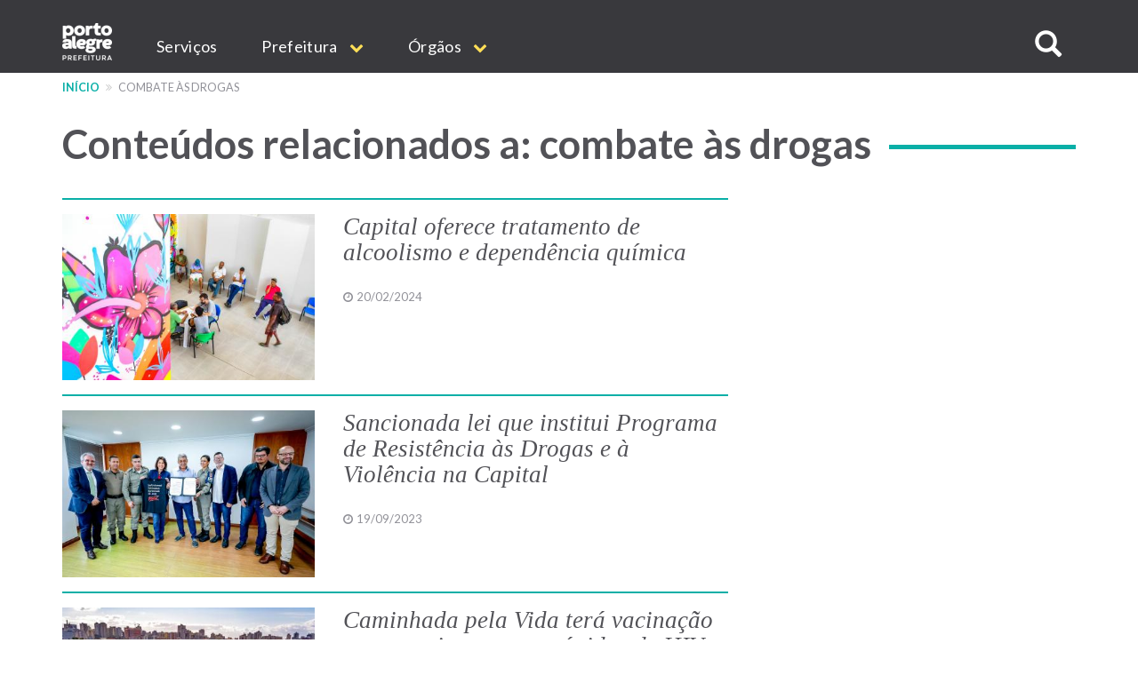

--- FILE ---
content_type: text/html; charset=UTF-8
request_url: https://www.prefeitura.poa.br/taxonomy/term/7913
body_size: 11472
content:


<!DOCTYPE html>
<html  lang="pt-br" dir="ltr" prefix="content: http://purl.org/rss/1.0/modules/content/  dc: http://purl.org/dc/terms/  foaf: http://xmlns.com/foaf/0.1/  og: http://ogp.me/ns#  rdfs: http://www.w3.org/2000/01/rdf-schema#  schema: http://schema.org/  sioc: http://rdfs.org/sioc/ns#  sioct: http://rdfs.org/sioc/types#  skos: http://www.w3.org/2004/02/skos/core#  xsd: http://www.w3.org/2001/XMLSchema# ">
  <head>
    <meta http-equiv="X-UA-Compatible" content="IE=edge">
    <meta charset="utf-8" />
<script>var _paq = _paq || [];(function(){var u=(("https:" == document.location.protocol) ? "https://analytics.procempa.com.br/" : "https://analytics.procempa.com.br/");_paq.push(["setSiteId", "24"]);_paq.push(["setTrackerUrl", u+"piwik.php"]);_paq.push(["setDoNotTrack", 1]);_paq.push(["trackPageView"]);_paq.push(["setIgnoreClasses", ["no-tracking","colorbox"]]);_paq.push(["enableLinkTracking"]);var d=document,g=d.createElement("script"),s=d.getElementsByTagName("script")[0];g.type="text/javascript";g.defer=true;g.async=true;g.src=u+"piwik.js";s.parentNode.insertBefore(g,s);})();</script>
<meta name="Generator" content="Drupal 8 (https://www.drupal.org)" />
<meta name="MobileOptimized" content="width" />
<meta name="HandheldFriendly" content="true" />
<meta name="viewport" content="width=device-width, initial-scale=1.0" />
<link rel="shortcut icon" href="/sites/default/files/favicon.ico" type="image/vnd.microsoft.icon" />
<link rel="canonical" href="/taxonomy/term/7913" />
<link rel="shortlink" href="/taxonomy/term/7913" />
<link rel="delete-form" href="/taxonomy/term/7913/delete" />
<link rel="edit-form" href="/taxonomy/term/7913/edit" />
<link rel="clone-form" href="/entity_clone/taxonomy_term/7913" />
<link rel="latest-version" href="/taxonomy/term/7913/latest" />
<link rel="display" href="/taxonomy/term/7913/manage-display" />
<link rel="alternate" type="application/rss+xml" title="combate às drogas" href="https://www.prefeitura.poa.br/taxonomy/term/7913/feed" />
<script>window.a2a_config=window.a2a_config||{};a2a_config.callbacks=a2a_config.callbacks||[];a2a_config.templates=a2a_config.templates||{};</script>

    <title>combate às drogas | Prefeitura de Porto Alegre</title>
    <link rel="stylesheet" media="all" href="/core/modules/system/css/components/align.module.css?sus9da" />
<link rel="stylesheet" media="all" href="/core/modules/system/css/components/fieldgroup.module.css?sus9da" />
<link rel="stylesheet" media="all" href="/core/modules/system/css/components/container-inline.module.css?sus9da" />
<link rel="stylesheet" media="all" href="/core/modules/system/css/components/clearfix.module.css?sus9da" />
<link rel="stylesheet" media="all" href="/core/modules/system/css/components/details.module.css?sus9da" />
<link rel="stylesheet" media="all" href="/core/modules/system/css/components/hidden.module.css?sus9da" />
<link rel="stylesheet" media="all" href="/core/modules/system/css/components/item-list.module.css?sus9da" />
<link rel="stylesheet" media="all" href="/core/modules/system/css/components/js.module.css?sus9da" />
<link rel="stylesheet" media="all" href="/core/modules/system/css/components/nowrap.module.css?sus9da" />
<link rel="stylesheet" media="all" href="/core/modules/system/css/components/position-container.module.css?sus9da" />
<link rel="stylesheet" media="all" href="/core/modules/system/css/components/progress.module.css?sus9da" />
<link rel="stylesheet" media="all" href="/core/modules/system/css/components/reset-appearance.module.css?sus9da" />
<link rel="stylesheet" media="all" href="/core/modules/system/css/components/resize.module.css?sus9da" />
<link rel="stylesheet" media="all" href="/core/modules/system/css/components/sticky-header.module.css?sus9da" />
<link rel="stylesheet" media="all" href="/core/modules/system/css/components/system-status-counter.css?sus9da" />
<link rel="stylesheet" media="all" href="/core/modules/system/css/components/system-status-report-counters.css?sus9da" />
<link rel="stylesheet" media="all" href="/core/modules/system/css/components/system-status-report-general-info.css?sus9da" />
<link rel="stylesheet" media="all" href="/core/modules/system/css/components/tablesort.module.css?sus9da" />
<link rel="stylesheet" media="all" href="/core/modules/system/css/components/tree-child.module.css?sus9da" />
<link rel="stylesheet" media="all" href="/core/modules/views/css/views.module.css?sus9da" />
<link rel="stylesheet" media="all" href="/core/assets/vendor/jquery.ui/themes/base/core.css?sus9da" />
<link rel="stylesheet" media="all" href="/core/assets/vendor/jquery.ui/themes/base/datepicker.css?sus9da" />
<link rel="stylesheet" media="all" href="/modules/addtoany/css/addtoany.css?sus9da" />
<link rel="stylesheet" media="all" href="/modules/anchor_link/css/anchor_link.css?sus9da" />
<link rel="stylesheet" media="all" href="/modules/calendar/css/calendar.css?sus9da" />
<link rel="stylesheet" media="all" href="/modules/calendar/css/calendar_multiday.css?sus9da" />
<link rel="stylesheet" media="all" href="/modules/simple_popup_blocks/css/simple_popup_blocks.css?sus9da" />
<link rel="stylesheet" media="all" href="/modules/webform/modules/webform_bootstrap/css/webform_bootstrap.css?sus9da" />
<link rel="stylesheet" media="all" href="/modules/ckeditor_accordion/css/ckeditor-accordion.css?sus9da" />
<link rel="stylesheet" media="all" href="/core/assets/vendor/jquery.ui/themes/base/theme.css?sus9da" />
<link rel="stylesheet" media="all" href="/themes/pmpa/css/bootstrap-pmpa.css?sus9da" />
<link rel="stylesheet" media="all" href="/themes/pmpa/css/pmpa.css?sus9da" />
<link rel="stylesheet" media="all" href="/themes/pmpa/css/contraste.css?sus9da" />
<link rel="stylesheet" media="all" href="/themes/pmpa/css/impressao.css?sus9da" />
<link rel="stylesheet" media="all" href="https://fonts.googleapis.com/css?family=Lato:400,400i,700,700i" />
<link rel="stylesheet" media="all" href="https://stackpath.bootstrapcdn.com/font-awesome/4.7.0/css/font-awesome.min.css" />

    
<!--[if lte IE 8]>
<script src="/core/assets/vendor/html5shiv/html5shiv.min.js?v=3.7.3"></script>
<![endif]-->

    <link rel="apple-touch-icon" sizes="180x180" href="/themes/pmpa/favicons/apple-touch-icon.png">
    <link rel="icon" type="image/png" href="/themes/pmpa/favicons/favicon-32x32.png" sizes="32x32">
    <link rel="icon" type="image/png" href="/themes/pmpa/favicons/favicon-16x16.png" sizes="16x16">
    <link rel="manifest" href="/themes/pmpa/favicons/manifest.json">
    <link rel="mask-icon" href="/themes/pmpa/favicons/safari-pinned-tab.svg" color="#5bbad5">
    <meta name="theme-color" content="#ffffff">
    <!--
    <script type="application/javascript">(
	function(w,d,t,r,u){
		w[u]=w[u]||[];
		w[u].push({'projectId':'10000','properties':{'pixelId':'10095536'}});
		var s=d.createElement(t);
		s.src=r;s.async=true;
		s.onload=s.onreadystatechange=function(){
			var y,rs=this.readyState,c=w[u];
			if(rs&&rs!="complete"&&rs!="loaded"){return}
			try{y=YAHOO.ywa.I13N.fireBeacon;
				w[u]=[];
				w[u].push=function(p){y([p])};
			y(c)}catch(e){}};
			var scr=d.getElementsByTagName(t)[0],par=scr.parentNode;
			par.insertBefore(s,scr)})
	(window,document,"script","https://s.yimg.com/wi/ytc.js","dotq");
    </script> 
    -->
    <!-- Google tag (gtag.js) -->
    <script async src="https://www.googletagmanager.com/gtag/js?id=G-55P20N1JCW"></script>
    <script>
      window.dataLayer = window.dataLayer || [];
      function gtag(){dataLayer.push(arguments);}
      gtag('js', new Date());

      gtag('config', 'G-55P20N1JCW');
    </script>

    <!-- Matomo -->
    <!-- Desativado, pois a configura��o est� sendo feita pelo plug-in --
    <script>
      var _paq = window._paq = window._paq || [];
      /* tracker methods like "setCustomDimension" should be called before "trackPageView" */
      _paq.push(["setDocumentTitle", document.domain + "/" + document.title]);
      _paq.push(['trackPageView']);
      _paq.push(['enableLinkTracking']);
      (function() {
        var u="https://analytics.procempa.com.br/";
        _paq.push(['setTrackerUrl', u+'matomo.php']);
        _paq.push(['setSiteId', '24']);
        var d=document, g=d.createElement('script'), s=d.getElementsByTagName('script')[0];
        g.async=true; g.src=u+'matomo.js'; s.parentNode.insertBefore(g,s);
      })();
    </script>
    <noscript><p><img src="https://analytics.procempa.com.br/matomo.php?idsite=24&amp;rec=1" style="border:0;" alt="" /></p></noscript>
    -->
    <!-- End Matomo Code -->

    <!-- Metatag para o Facebook/WhatApp -->
    <meta name="facebook-domain-verification" content="i708rtowt0wipqckwieedwzac27us1" />

  </head>
  <body class="taxonomy-term-7913 path-taxonomy has-glyphicons">
    <a href="#main-content" class="visually-hidden focusable skip-link">
      Pular para o conteúdo principal
    </a>
    <!-- Mensagem site novo 
    <div class="alert alert-dismissible alert-discreto" style="background-color: #09AFA7; color: #fff;">
      <button type="button" class="close" data-dismiss="alert" aria-label="Fechar">
        <span aria-hidden="true">&times;</span>
      </button>
      <div class="nota-alfa">
        <span><i class="fa fa-exclamation-circle" aria-hidden="true"></i>  Agora, <strong>este é o portal oficial da Prefeitura</strong>. Se não encontrar o que precisa, utilize o menu, acesse uma secretaria específica e localize o respectivo link de acesso ao site antigo.</span>
      </div>
    </div>-->
    <!-- Fim mensagem site novo -->
    
    
      <div class="dialog-off-canvas-main-canvas" data-off-canvas-main-canvas>
    
          <header class="navbar navbar-default container-fluid" id="navbar" role="banner">
    
        <div class="container">
      <a href="/" target="_self" rel="" class="home-link is-active" title="Voltar para o início" data-drupal-link-system-path="<front>">Prefeitura de Porto Alegre</a>
      <div class="navbar-header">
        
                          <button type="button" class="navbar-toggle" data-toggle="collapse" data-target="#navbar-collapse">
            <span class="sr-only">Expandir/recolher navegação</span>
            <div class="hamburger" aria-hidden="true">
              <span class="icon-bar"></span>
              <span class="icon-bar"></span>
              <span class="icon-bar"></span>
            </div>
            <span>MENU</span>
          </button>
              </div>

                    <div id="navbar-collapse" class="navbar-collapse collapse">
            <div class="region region-navigation-collapsible">
    <nav role="navigation" aria-labelledby="block-mainnavigation-menu" id="block-mainnavigation">
            <h2 class="sr-only" id="block-mainnavigation-menu">Main navigation</h2>

      
              <ul region="navigation_collapsible" class="menu nav navbar-nav">
                            <li>
        <a href="/carta-de-servicos" target="_self" rel="" data-drupal-link-system-path="carta-de-servicos">Serviços</a>
                  </li>
                        <li class="expanded dropdown">
        <a href="/prefeitura" class="dropdown-toggle" data-toggle="dropdown">Prefeitura <span class="caret"></span></a>
                                  <ul region="navigation_collapsible" class="menu dropdown-menu">
                            <li>
        <a href="/gp/projetos/prefeitura-municipal-de-porto-alegre" target="_self" rel="" data-drupal-link-system-path="node/159">Institucional</a>
                  </li>
                        <li>
        <a href="http://www2.portoalegre.rs.gov.br/dopa/" target="_blank" rel="" title="Diário Oficial de Porto Alegre">DOPA</a>
                  </li>
                        <li>
        <a href="https://destinopoa.com.br/" target="_blank" rel="noopener nofollow noreferrer" class="externo">Turismo e Eventos | Destino POA</a>
                  </li>
                        <li>
        <a href="/planodiretor" target="_self" rel="" data-drupal-link-system-path="node/29575">Plano Diretor</a>
                  </li>
                        <li>
        <a href="http://www.observapoa.com.br/" target="_blank" rel="nopener nofollow noreferrer" class="externo">ObservaPOA</a>
                  </li>
        </ul>
  
            </li>
                        <li class="expanded dropdown">
        <a href="/secretarias" class="dropdown-toggle" data-toggle="dropdown">Órgãos <span class="caret"></span></a>
                                  <ul region="navigation_collapsible" class="menu dropdown-menu">
                            <li>
        <a href="/" target="_self" rel="" class="nolink" data-drupal-link-system-path="&lt;front&gt;">Gabinetes</a>
                  </li>
                        <li>
        <a href="/gp" target="_self" rel="" data-drupal-link-system-path="node/6973">Gabinete do Prefeito</a>
                  </li>
                        <li>
        <a href="/gvp" target="_self" rel="" data-drupal-link-system-path="node/1011">Gabinete da Vice-Prefeita</a>
                  </li>
                        <li>
        <a href="/gpd" target="_self" rel="" data-drupal-link-system-path="node/21213">Gabinete da Primeira-Dama</a>
                  </li>
                        <li>
        <a href="/gcs" target="_self" rel="" data-drupal-link-system-path="node/1693">Gabinete de Comunicação Social</a>
                  </li>
                        <li>
        <a href="/gi" target="_self" rel="" data-drupal-link-system-path="node/14017">Gabinete de Inovação</a>
                  </li>
                        <li>
        <a href="/gca" target="_self" rel="" data-drupal-link-system-path="node/14018">Gabinete da Causa Animal</a>
                  </li>
                        <li>
        <a href="https://prefeitura.poa.br/defesa-civil" target="_blank" rel="">Gabinete Da Defesa Civil</a>
                  </li>
                        <li>
        <a href="/assebrasilia" target="_self" rel="" data-drupal-link-system-path="node/42980">Escritório de Representação em Brasília </a>
                  </li>
                        <li>
        <a href="/" target="_self" rel="" class="nolink" data-drupal-link-system-path="&lt;front&gt;">Secretarias</a>
                  </li>
                        <li>
        <a href="/smgg" target="_self" rel="" data-drupal-link-system-path="node/40627">Secretaria Geral de Governo</a>
                  </li>
                        <li>
        <a href="/smpae" target="_self" rel="">Secretaria de Planejamento e Gestão</a>
                  </li>
                        <li>
        <a href="/smap" target="_self" rel="" data-drupal-link-system-path="node/13994">Secretaria de Administração e Patrimônio</a>
                  </li>
                        <li>
        <a href="/smtc" target="_self" rel="" data-drupal-link-system-path="node/6971">Secretaria da Transparência e Controladoria</a>
                  </li>
                        <li>
        <a href="/smgov" target="_self" rel="" data-drupal-link-system-path="node/15463">Secretaria de Governança Cidadã e Desenvolvimento Rural</a>
                  </li>
                        <li>
        <a href="/smf" target="_self" rel="" data-drupal-link-system-path="node/6960">Secretaria da Fazenda</a>
                  </li>
                        <li>
        <a href="/smp" target="_blank" rel="" data-drupal-link-system-path="node/6964">Secretaria de Parcerias</a>
                  </li>
                        <li>
        <a href="/pgm" target="_self" rel="" data-drupal-link-system-path="node/6966">Procuradoria-Geral do Município</a>
                  </li>
                        <li>
        <a href="/smsurb" target="_self" rel="" data-drupal-link-system-path="node/6970">Secretaria de Serviços Urbanos</a>
                  </li>
                        <li>
        <a href="/smoi" target="_self" rel="" data-drupal-link-system-path="node/6961">Secretaria de Obras e Infraestrutura</a>
                  </li>
                        <li>
        <a href="/smmu" target="_self" rel="" data-drupal-link-system-path="node/14436">Secretaria de Mobilidade Urbana</a>
                  </li>
                        <li>
        <a href="/smdet" target="_self" rel="">Secretaria de Desenvolvimento Econômico, Turismo e Eventos</a>
                  </li>
                        <li>
        <a href="/smamus" target="_self" rel="" data-drupal-link-system-path="node/15479">Secretaria de Meio Ambiente, Urbanismo e Sustentabilidade</a>
                  </li>
                        <li>
        <a href="/smc" target="_self" rel="" data-drupal-link-system-path="node/6956">Secretaria da Cultura</a>
                  </li>
                        <li>
        <a href="/sms" target="_self" rel="" data-drupal-link-system-path="node/6968">Secretaria de Saúde</a>
                  </li>
                        <li>
        <a href="/smseg" target="_self" rel="" data-drupal-link-system-path="node/6969">Secretaria de Segurança</a>
                  </li>
                        <li>
        <a href="/smed" target="_self" rel="" data-drupal-link-system-path="node/6959">Secretaria de Educação</a>
                  </li>
                        <li>
        <a href="/smds" target="_self" rel="">Secretaria da Inclusão e Desenvolvimento Humano</a>
                  </li>
                        <li>
        <a href="/smelj" target="_self" rel="">Secretaria de Esporte e Lazer</a>
                  </li>
                        <li>
        <a href="/secopa2027" target="_self" rel="" data-drupal-link-system-path="node/42327">Secretaria Extraordinária da Copa do Mundo Feminina de Futebol 2027</a>
                  </li>
                        <li>
        <a href="https://prefeitura.poa.br/smps" target="_self" rel="">Secretaria Extraordinária de Parcerias do Saneamento</a>
                  </li>
                        <li>
        <a href="/" target="_self" rel="" class="nolink" data-drupal-link-system-path="&lt;front&gt;">Autarquias e empresas públicas</a>
                  </li>
                        <li>
        <a href="/dmae" target="_self" rel="" data-drupal-link-system-path="node/13954">DMAE</a>
                  </li>
                        <li>
        <a href="https://prefeitura.poa.br/demhab" target="_blank" rel="">DEMHAB</a>
                  </li>
                        <li>
        <a href="/dmlu" target="_self" rel="" data-drupal-link-system-path="node/19539">DMLU</a>
                  </li>
                        <li>
        <a href="https://prefeitura.poa.br/eptc" target="_blank" rel="">EPTC</a>
                  </li>
                        <li>
        <a href="https://prefeitura.poa.br/fasc" target="_blank" rel="">FASC</a>
                  </li>
                        <li>
        <a href="https://prefeitura.poa.br/previmpa" target="_blank" rel="">PREVIMPA</a>
                  </li>
                        <li>
        <a href="http://www.procempa.com.br/" target="_self" rel="">PROCEMPA</a>
                  </li>
                        <li>
        <a href="/" target="_self" rel="" class="nolink" data-drupal-link-system-path="&lt;front&gt;">Conselhos</a>
                  </li>
                        <li>
        <a href="/catalogo-conselhos" target="_self" rel="" data-drupal-link-system-path="catalogo-conselhos">Catálogo de Conselhos</a>
                  </li>
        </ul>
  
            </li>
        </ul>
  


  </nav>

<a id="buscar-site"></a>
<a class="btn btn-busca-collapse icon-only" role="button" data-toggle="collapse" href="#barra-busca-cabecalho" aria-expanded="false" aria-controls="barra-busca-cabecalho">
  <span class="glyphicon glyphicon-search"></span><span class="sr-only">Buscar no site</span>
</a>
<section class="views-exposed-form block collapse barra-busca-wrapper block-views block-views-exposed-filter-blocksearch-page-page-2 clearfix" data-drupal-selector="views-exposed-form-search-page-page-2" id="barra-busca-cabecalho">
  <div class="block-container">
     
        
          <form region="navigation_collapsible" action="/pesquisa" method="get" id="views-exposed-form-search-page-page-2" accept-charset="UTF-8">
  <div class="exposed-form-wrapper clearfix">
  <div class="form-item js-form-item form-type-textfield js-form-type-textfield form-item-search-api-fulltext js-form-item-search-api-fulltext form-no-label form-group">
  
  
  <input data-drupal-selector="edit-search-api-fulltext" class="form-text form-control" type="text" id="edit-search-api-fulltext" name="search_api_fulltext" value="" size="30" maxlength="128" />

  
  
  </div>
<div data-drupal-selector="edit-actions" class="form-actions form-group js-form-wrapper form-wrapper" id="edit-actions"><button class="button js-form-submit form-submit btn-primary btn icon-before" data-drupal-selector="edit-submit-search-page" type="submit" id="edit-submit-search-page" value="Buscar" name=""><span class="icon glyphicon glyphicon-search" aria-hidden="true"></span>
Buscar</button></div>

</div>

</form>

      </div>
</section>
  </div>

        </div>
                    </div>
          </header>
  
  <div role="main" class="main-container container-fluid js-quickedit-main-content">
    <div class="row">

                              <div class="container" role="heading">
              <div class="region region-header">
    <section id="block-cssglobaltemp" class="block block-block-content block-block-content7558bb06-1d14-4409-8918-f7eb564288e8 clearfix">
  <div class="block-container">
     
        
          
            <div class="field field--name-body field--type-text-with-summary field--label-hidden field--item"><!-- O CSS deste bloco vale para todo o site e deve ser passado para a folha de estilos global quando possível -->

<style>

.fundo-claro {
background-color: #ededee;
}

.bloco {
padding: 24px;
}

.tabs + .page-header {
  top: unset;
}

.com-icone {
    display: flex;
}

.com-icone::before {
font-family: "FontAwesome";
text-rendering: auto;
-webkit-font-smoothing: antialiased;
-moz-osx-font-smoothing: grayscale;
color: #09AFA7;
display: inline-flex;
flex: 0 0 2rem;
}

.fundo-claro .com-icone::before {
color: #525257;
}

.text-muted.com-icone::before {
color: #919198;
}

.com-icone .fa::before {
  color: #09AFA7;
  margin-right: .5em;
}

.barra-dados-contato .com-icone::before {
font-size: 1.75em;
margin-top: -.25em;
margin-right: .5em!important;
}

@media (min-width: 768px) {
.barra-dados-contato .com-icone::before {
flex: 1 1 auto;
}
}

.barra-dados-contato .com-icone .fa::before {
  font-size: 1.5em;
}

.field-endereco.com-icone::before {
content: "\f041";
font-size: 1.275em;
margin-top: -.075em;
}

.barra-dados-contato .field-endereco.com-icone::before {
font-size: 1.75em;
margin-top: -.25em;
}

.field-email.com-icone::before {
content: "\f003"
}

.barra-dados-contato  .field-email.com-icone::before {
content: "\f0e0";
font-size: 1.375em;
margin-left: .125rem;
}

.field-telefone.com-icone::before {
content: "\f095";
    font-size: 1.125em;
    margin-left: .075em;
}

.barra-dados-contato .field-telefone.com-icone::before {
font-size: 1.75em;
}

.field-data.com-icone::before {
content: "\f073";
}

.field-hora.com-icone::before {
content: "\f017";
font-size: 1.125em;
}

.barra-dados-contato  .field-hora.com-icone::before {
font-size: 1.65em;
}

.field-site.com-icone::before {
content: "\f245";
}

.field-facebook.com-icone::before {
content: "\f09a";
}

.field-instagram.com-icone::before {
content: "\f16d";
}

.field-youtube.com-icone::before {
content: "\f16a";
}

.field-linkedin.com-icone::before {
content: "\f0e1";
}

.field-twitter.com-icone::before {
content: "\f099";
}

.field-whatsapp.com-icone::before {
content: "\f232";
}

/*Projetos*/
.projeto-grade-titulo {margin-top: 24px!important;}

.projeto-grade-chamada {margin-bottom: 60px;}

.pagina-secretaria-projetos {
    max-width: 45em;
    margin: auto;
}

.pagina-secretaria-projetos .chamada {
margin-bottom: 2rem;
}

@media (min-width: 1200px) {
.pagina-secretaria-projetos .chamada {
    padding-bottom: 0.75em;
    border-bottom: 2px solid #ededee;
}
}

/*Flex*/
.sm-flex-between {
    display: flex;
    flex-wrap: wrap;
    flex-direction: column;
    gap: 1.5rem;
} 
@media (min-width: 768px) {
.sm-flex-between {
flex-direction: row;
    justify-content: space-between;
}
}

/* exibir dropdowns expandidos em menus internos*/

.dropdown-menu .expanded .dropdown-menu {
position: relative;
top: 0;
box-shadow: unset;
border: 0 none;
padding: 0 0 0 1rem !important;
min-width: unset;
}

/* exibir os subníveis do dropdown sem precisar de hover/clique (importante em mobile) */
.dropdown.open > .dropdown-menu .dropdown-menu {
    display: block;
    border-bottom: 1px solid #ccc;
    margin-top: 0;
}

/*  estilo item menu sem link */
.nolink {
     color: #525257 !important;
     pointer-events: none;
     cursor: default;
     text-transform: uppercase !important;
}
/*Hero image*/
.hero-image picture .img-responsive {
        max-width: unset;
        width: 100%;
}

.bloco-noticias-wrapper .card {
background-color: #fff;
}

/* menu principal do portal */
.nolink {
pointer-events: none;
cursor: default;
}

#block-mainnavigation .dropdown-menu > li > a {
font-weight: 400;
}

#block-mainnavigation .dropdown-menu > li > a.nolink {
font-weight: 700;
border-bottom: 0;
}

#block-mainnavigation .dropdown-menu > li > a.nolink {
font-weight: 700;
border-bottom: 0;
}

#block-mainnavigation .dropdown-menu > li:not(:first-child) > a.nolink {
padding-top: 2rem;
}

</style></div>
      
      </div>
</section>

    <nav role="navigation" aria-label="Você está aqui:">
    <ol class="breadcrumb">
              <li >
                      <a href="/">Início</a>
                  </li>
              <li  class="active">
                      combate às drogas
                  </li>
          </ol>
  </nav>

<div data-drupal-messages-fallback class="hidden"></div>
<section id="block-estilocontatosmf" class="block block-block-content block-block-content11aabb52-ffec-42dd-be8b-b6bbf9fbc8db clearfix">
  <div class="block-container">
     
        
          
            <div class="field field--name-body field--type-text-with-summary field--label-hidden field--item"><style>
.bloco-servico-contato div.views-field-field-texto-paragrafo a {
color: #09afa7 !important;
}
</style></div>
      
      </div>
</section>


  </div>

          </div>
              
            
                                    <div class="highlighted">
             
            </div>
                  
        <div class="container main-content">
      <div class="row">
                
                
                                      
                          
                
              <section class="col-md-12">
                  <a id="main-content"></a>
            <div class="region region-content">
      <div class="row view view-taxonomy-term view-id-taxonomy_term view-display-id-page_1 js-view-dom-id-dabb5bac4e296cb3d04a5c655bfbae9b2df5c625e1b6ca40ae68fb2df4f795c2">
  
    
      <div class="view-header">
      <div about="/taxonomy/term/7913" typeof="schema:Thing">
  
      <span property="schema:name" content="combate às drogas" class="hidden"></span>

  
</div>
<div class="col-sm-12"><h1 class="page-title page-header">Conteúdos relacionados a: combate às drogas</h1></div>
    </div>
      
      <div class="view-content">
          <div class="col-md-8 views-row">


<div data-history-node-id="35173" class="clearfix resultado-busca-item clicavel" onclick="location.href=&#039;/sms/noticias/capital-oferece-tratamento-de-alcoolismo-e-dependencia-quimica&#039;" typeof="schema:Article">

  

  <div class="rb-imagem">
    
            <div class="field field--name-field-noticia-foto-representativ field--type-image field--label-hidden field--item">  <img src="/sites/default/files/styles/view_grid/public/usu_img/noticias/2024/02/19/_MG_5977%5B1%5D.jpg?itok=jynMh_gP" width="400" height="264" alt="Caps AD" typeof="foaf:Image" class="img-responsive" />


</div>
      
  </div>

  <div class="rb-conteudo">
    
            <div class="field field--name-node-title field--type-ds field--label-hidden field--item"><h2 class="rb-titulo">
  <a href="/sms/noticias/capital-oferece-tratamento-de-alcoolismo-e-dependencia-quimica" hreflang="pt-br">Capital oferece tratamento de alcoolismo e dependência química</a>
</h2>
</div>
      
            <div class="rb-data field field--name-field-noticia-data-no-calendario field--type-timestamp field--label-hidden field--item">20/02/2024</div>
      
  </div>
  

</div>

</div>
    <div class="col-md-8 views-row">


<div data-history-node-id="32580" class="clearfix resultado-busca-item clicavel" onclick="location.href=&#039;/gp/noticias/sancionada-lei-que-institui-programa-de-resistencia-drogas-e-violencia-na-capital&#039;" typeof="schema:Article">

  

  <div class="rb-imagem">
    
            <div class="field field--name-field-noticia-foto-representativ field--type-image field--label-hidden field--item">  <img src="/sites/default/files/styles/view_grid/public/usu_img/noticias/2023/09/19/19SET2023_Alex%2520Rocha_PROERD_-18%5B1%5D.jpg?itok=WseEwMdt" width="400" height="264" alt="Sancionada lei que institui Programa de Resistência às Drogas e à Violência na Capital" typeof="foaf:Image" class="img-responsive" />


</div>
      
  </div>

  <div class="rb-conteudo">
    
            <div class="field field--name-node-title field--type-ds field--label-hidden field--item"><h2 class="rb-titulo">
  <a href="/gp/noticias/sancionada-lei-que-institui-programa-de-resistencia-drogas-e-violencia-na-capital" hreflang="pt-br">Sancionada lei que institui Programa de Resistência às Drogas e à Violência na Capital</a>
</h2>
</div>
      
            <div class="rb-data field field--name-field-noticia-data-no-calendario field--type-timestamp field--label-hidden field--item">19/09/2023</div>
      
  </div>
  

</div>

</div>
    <div class="col-md-8 views-row">


<div data-history-node-id="30671" class="clearfix resultado-busca-item clicavel" onclick="location.href=&#039;/sms/noticias/caminhada-pela-vida-tera-vacinacao-contra-gripe-e-testes-rapidos-de-hiv-na-redencao&#039;" typeof="schema:Article">

  

  <div class="rb-imagem">
    
            <div class="field field--name-field-noticia-foto-representativ field--type-image field--label-hidden field--item">  <img src="/sites/default/files/styles/view_grid/public/usu_img/noticias/2023/06/23/210616_Divulga%C3%A7%C3%A3o_PMPA_003%5B1%5D.jpg?itok=nRKD0vRQ" width="400" height="264" alt="Redenção" typeof="foaf:Image" class="img-responsive" />


</div>
      
  </div>

  <div class="rb-conteudo">
    
            <div class="field field--name-node-title field--type-ds field--label-hidden field--item"><h2 class="rb-titulo">
  <a href="/sms/noticias/caminhada-pela-vida-tera-vacinacao-contra-gripe-e-testes-rapidos-de-hiv-na-redencao" hreflang="pt-br">Caminhada pela Vida terá vacinação contra gripe e testes rápidos de HIV na Redenção </a>
</h2>
</div>
      
            <div class="rb-data field field--name-field-noticia-data-no-calendario field--type-timestamp field--label-hidden field--item">24/06/2023</div>
      
  </div>
  

</div>

</div>
    <div class="col-md-8 views-row">


<div data-history-node-id="24031" class="clearfix resultado-busca-item clicavel" onclick="location.href=&#039;/sms/noticias/caminhada-pela-vida-sera-neste-domingo-na-redencao&#039;" typeof="schema:Article">

  

  <div class="rb-imagem">
    
            <div class="field field--name-field-noticia-foto-representativ field--type-image field--label-hidden field--item">  <img src="/sites/default/files/styles/view_grid/public/usu_img/noticias/2022/07/06/210616_Divulga%C3%A7%C3%A3o_PMPA_005%5B1%5D.jpg?itok=5KCIYC7k" width="400" height="264" alt="Caminhada na REdenção" typeof="foaf:Image" class="img-responsive" />


</div>
      
  </div>

  <div class="rb-conteudo">
    
            <div class="field field--name-node-title field--type-ds field--label-hidden field--item"><h2 class="rb-titulo">
  <a href="/sms/noticias/caminhada-pela-vida-sera-neste-domingo-na-redencao" hreflang="pt-br">Caminhada pela Vida será neste domingo na Redenção </a>
</h2>
</div>
      
            <div class="rb-data field field--name-field-noticia-data-no-calendario field--type-timestamp field--label-hidden field--item">09/07/2022</div>
      
  </div>
  

</div>

</div>
    <div class="col-md-8 views-row">


<div data-history-node-id="23932" class="clearfix resultado-busca-item clicavel" onclick="location.href=&#039;/sms/noticias/caminhada-pela-vida-sera-realizada-neste-domingo&#039;" typeof="schema:Article">

  

  <div class="rb-imagem">
    
            <div class="field field--name-field-noticia-foto-representativ field--type-image field--label-hidden field--item">  <img src="/sites/default/files/styles/view_grid/public/usu_img/noticias/2022/06/30/210616_Divulga%C3%A7%C3%A3o_PMPA_005%5B1%5D.jpg?itok=itge6vst" width="400" height="264" alt="Caminhada pela Vida" typeof="foaf:Image" class="img-responsive" />


</div>
      
  </div>

  <div class="rb-conteudo">
    
            <div class="field field--name-node-title field--type-ds field--label-hidden field--item"><h2 class="rb-titulo">
  <a href="/sms/noticias/caminhada-pela-vida-sera-realizada-neste-domingo" hreflang="pt-br">Caminhada pela Vida será realizada neste domingo</a>
</h2>
</div>
      
            <div class="rb-data field field--name-field-noticia-data-no-calendario field--type-timestamp field--label-hidden field--item">06/07/2022</div>
      
  </div>
  

</div>

</div>
    <div class="col-md-8 views-row">


<div data-history-node-id="23851" class="clearfix resultado-busca-item clicavel" onclick="location.href=&#039;/sms/noticias/tratamento-para-dependencia-quimica-esta-disponivel-na-rede-municipal-de-saude&#039;" typeof="schema:Article">

  

  <div class="rb-imagem">
    
            <div class="field field--name-field-noticia-foto-representativ field--type-image field--label-hidden field--item">  <img src="/sites/default/files/styles/view_grid/public/usu_img/noticias/2022/06/24/_MG_5977%5B1%5D.jpg?itok=RDu65IIV" width="400" height="264" alt="CAPS AD" typeof="foaf:Image" class="img-responsive" />


</div>
      
  </div>

  <div class="rb-conteudo">
    
            <div class="field field--name-node-title field--type-ds field--label-hidden field--item"><h2 class="rb-titulo">
  <a href="/sms/noticias/tratamento-para-dependencia-quimica-esta-disponivel-na-rede-municipal-de-saude" hreflang="pt-br">Tratamento para dependência química está disponível na rede municipal de saúde</a>
</h2>
</div>
      
            <div class="rb-data field field--name-field-noticia-data-no-calendario field--type-timestamp field--label-hidden field--item">25/06/2022</div>
      
  </div>
  

</div>

</div>
    <div class="col-md-8 views-row">


<div data-history-node-id="23849" class="clearfix resultado-busca-item clicavel" onclick="location.href=&#039;/sms/noticias/caminhada-pela-vida-e-transferida-para-o-dia-3-de-julho&#039;" typeof="schema:Article">

  

  <div class="rb-imagem">
    
            <div class="field field--name-field-noticia-foto-representativ field--type-image field--label-hidden field--item">  <img src="/sites/default/files/styles/view_grid/public/usu_img/noticias/2022/06/24/210616_Divulga%C3%A7%C3%A3o_PMPA_003.jpg?itok=2vXXf6NT" width="400" height="264" alt="Redenção " typeof="foaf:Image" class="img-responsive" />


</div>
      
  </div>

  <div class="rb-conteudo">
    
            <div class="field field--name-node-title field--type-ds field--label-hidden field--item"><h2 class="rb-titulo">
  <a href="/sms/noticias/caminhada-pela-vida-e-transferida-para-o-dia-3-de-julho" hreflang="pt-br">Caminhada pela Vida é transferida para o dia 3 de julho </a>
</h2>
</div>
      
            <div class="rb-data field field--name-field-noticia-data-no-calendario field--type-timestamp field--label-hidden field--item">25/06/2022</div>
      
  </div>
  

</div>

</div>

    </div>
  
      
          </div>


  </div>

              </section>

                </div>
  </div>
</div>

</div>
        <div class="region region-content-fullscreen">
    <section id="block-rodaperedessociaispaginasinternas" class="fundo-claro block block-block-content block-block-content2157e7f9-8c60-46a1-b31c-54d290057441 clearfix">
  <div class="block-container">
     
        
          
            <div class="field field--name-body field--type-text-with-summary field--label-hidden field--item"><style type="text/css">
<!--/*--><![CDATA[/* ><!--*/
.rodape-redes-linha {
  max-width: unset;
  display: flex;
  justify-content: center;
  gap: 12px;
  flex-wrap: wrap;
  padding-bottom: unset;
  border: unset;
}

.icone-facebook, .icone-instagram, .icone-youtube, .icone-twitter, .icone-linkedin, .icone-tiktok, .icone-flickr {
width: 54px;
height: 54px;
display: inline-block;
background-image: url('/sites/default/files/usu_img/capa-portal/icones-rodape/redes-sociais-rodape-2023.svg');
background-repeat: no-repeat;
}
.icone-facebook {
background-position: 0px 0px;
}

.icone-facebook:hover {
background-position: 0px -60px;
}

.icone-instagram {
background-position: -60px 0px;
}

.icone-instagram:hover {
background-position: -60px -60px;
}

.icone-twitter {
background-position: -120px 0px;
}

.icone-twitter:hover {
background-position: -120px -60px;
}

.icone-youtube {
background-position: -180px 0px;
}

.icone-youtube:hover {
background-position: -180px -60px;
}

.icone-tiktok {
background-position: -240px 0px;
}

.icone-tiktok:hover {
background-position: -240px -60px;
}

.icone-linkedin {
background-position: -300px 0px;
}

.icone-linkedin:hover {
background-position: -300px -60px;
}

.icone-flickr {
background-position: -360px 0px;
}

.icone-flickr:hover {
background-position: -360px -60px;
}

/*--><!]]>*/
</style><footer class="rodape-redes" role="contentinfo"><p>Acompanhe a prefeitura nas redes</p>

<div class="text-center rodape-redes-linha"><a href="https://pt-br.facebook.com/prefpoa/" rel="noopener nofollow noreferrer" target="_blank"><span class="sr-only">Facebook (link abre em nova janela)</span> <span class="icone-facebook"> </span> </a> <a href="https://www.instagram.com/prefpoa/" rel="noopener nofollow noreferrer" target="_blank"><span class="sr-only">Instagram (link abre em nova janela)</span> <span class="icone-instagram"> </span> </a> <a href="https://www.youtube.com/@prefpoaoficial" rel="noopener nofollow noreferrer" target="_blank"> <span class="sr-only">Youtube (link abre em nova janela)</span> <span class="icone-youtube"> </span> </a> <a href="https://x.com/Prefeitura_POA" rel="noopener nofollow noreferrer" target="_blank"> <span class="sr-only">X (Antigo Twitter) (link abre em nova janela)</span> <span class="icone-twitter"> </span> </a> <a href="https://www.tiktok.com/@prefpoa" rel="noopener nofollow noreferrer" target="_blank"> <span class="sr-only">Tiktok (link abre em nova janela)</span> <span class="icone-tiktok"> </span> </a> <a href="https://www.linkedin.com/company/prefeituradeportoalegre/" rel="noopener nofollow noreferrer" target="_blank"> <span class="sr-only">LinkedIn (link abre em nova janela)</span> <span class="icone-linkedin"> </span> </a> <a href="https://www.flickr.com/photos/prefeituraportoalegre/" rel="noopener nofollow noreferrer" target="_blank"> <span class="sr-only">Flickr (link abre em nova janela)</span> <span class="icone-flickr"> </span> </a></div>
</footer></div>
      
      </div>
</section>


  </div>
 
  
      <footer class="footer container-fluid" role="contentinfo">
      <div class="container">
          <div class="region region-footer">
    <section id="block-rodapedosite" class="block block-block-content block-block-contentdf3052ef-9d99-4d0d-8bce-ff62f8d393b9 clearfix">
  <div class="block-container">
     
        
          
            <div class="field field--name-body field--type-text-with-summary field--label-hidden field--item"><style>
/* marca 250 anos POA*/
.footer .endereco-rodape {
display: flex;
flex-wrap: wrap;
justify-content: space-between;
width: 100%;
}

.footer .telefone-rodape {
margin-left: unset;
}

@media (max-width: 479px) {
    .footer .brasao, .footer .endereco-rodape {
        margin-top: unset;
    }
} 

@media (min-width: 480px) {
.footer .endereco-rodape p {
  min-width: 342px;
}
}


@media (min-width: 768px) and (max-width: 991px) {
.footer .endereco-rodape {
margin-bottom: 20px;
}
}

@media (min-width: 992px) {
.footer .endereco-rodape {
width: unset;
}
}

</style>

<div class="clearfix">

<div class="endereco-rodape">
<img alt="" class="brasao" data-entity-type="" data-entity-uuid="" onerror="this.src='/themes/pmpa/images/brasao-pmpa-branco.png';this.onerror=null;" src="/themes/pmpa/images/brasao-pmpa-branco.svg" />
<p><b>Prefeitura Municipal de Porto Alegre</b><br />
Rua João Manoel , 157 - Centro Histórico<br />
CEP&nbsp;90010-030</p>

</div>

<div class="telefone-rodape"><span class="telefone"><span class="sr-only">Telefone para contato: </span><i class="fa fa-phone" aria-hidden="true"></i>156</span>

<p>Chamadas de outras cidades:<br />
(51) 3289 0156</p>
</div>
</div>
<hr>
<div class="row">
	<div class="col-sm-6 col-lg-8">
<span class="sr-only">Links úteis (abrem em nova janela)</span>
		<ul class="links-uteis-rodape">
			<li><a href="http://www2.portoalegre.rs.gov.br/dopa/" target="_blank" rel="noopener nofollow">Diário Oficial</a></li>
			<li><a href="http://bancodeimagens.portoalegre.rs.gov.br/" target="_blank" rel="noopener nofollow">Banco de Imagens</a></li>
		</ul>
	</div>
	<div class="col-sm-6 col-lg-4">
		<a href="https://transparencia.portoalegre.rs.gov.br" target="_blank" rel="noopener nofollow" class="link-portal-transparencia">Acesse o Portal Transparência <span class="sr-only"> (link abre em nova janela)</span></a>
	</div>
</div></div>
      
      </div>
</section>


  </div>

      </div>
    </footer>
  
<!--  <div class="container-fluid barra-sobre">
  <div class="container clearfix">
    <div class="col-sm-8">
     <p class="lead"><i>Ajude-nos a <b>construir</b> este site</i></p>
     <p>Este projeto é o primeiro passo na construção do novo portal da Prefeitura, pensado para facilitar a vida de quem realmente precisa usá-lo. Queremos aprender com você como fazer melhor! 
     <a href="/sobre" class="sans">Saiba mais sobre este projeto</a></p>
    </div>
    <div class="col-sm-4">
      
      <a href="/opiniao" class="btn btn-primary btn-block">Dê sua opinião</a>
       
    </div>
  </div>
</div> 

    <footer class="footer container-fluid" role="contentinfo">
      <div class="container">
        <img class="brasao" src="/themes/pmpa/images/brasao-pmpa-branco.svg" onerror="this.src='/themes/pmpa/images/brasao-pmpa-branco.png';this.onerror=null;">
        <div class="dados-contato">
          <p><b>Prefeitura Municipal de Porto Alegre</b><br>
          Praça Montevidéo, 10 - Rio Grande do Sul - Brasil&nbsp;&nbsp;&nbsp;&nbsp;&nbsp; CEP 90010-170
          <br>Telefone 156&nbsp;&nbsp;&nbsp;&nbsp;&nbsp;Chamadas de outras cidades (51) 3289 0156
          </p>
          
          
        </div>
        <div class="social-media">
          <span class="telefone"><i class="fa fa-phone" aria-hidden="true"></i>156</span>
          <a href="https://www.facebook.com/prefpoa/" target="_blank" rel="noopener" title="Facebook da Prefeitura de Porto Alegre"><i class="fa fa-facebook-f"></i></a>
          <a href="https://twitter.com/prefeitura_poa" target="_blank" rel="noopener" title="Twitter da Prefeitura de Porto Alegre"><i class="fa fa-twitter"></i></a>
          
        </div>
      </div> 
    </footer> -->
   <footer class="assinatura container-fluid" role="contentinfo">
      <div class="container">
        <a href="http://www.procempa.com.br/" target="_blank" rel="noopener"><img src="/themes/pmpa/images/desenvolvimento_procempa_br.png " alt="Site desenvolvido pela Procempa" class="pull-right"> <span class="sr-only"> (link abre em nova janela)</span></a>
      </div>
    </footer>

  </div>

    
    <script type="application/json" data-drupal-selector="drupal-settings-json">{"path":{"baseUrl":"\/","scriptPath":null,"pathPrefix":"","currentPath":"taxonomy\/term\/7913","currentPathIsAdmin":false,"isFront":false,"currentLanguage":"pt-br"},"pluralDelimiter":"\u0003","jquery":{"ui":{"datepicker":{"isRTL":false,"firstDay":0}}},"matomo":{"trackMailto":true},"simple_popup_blocks":{"settings":[{"pid":"1","identifier":"block-iptupopup","type":"0","css_selector":"1","layout":"4","visit_counts":"0","overlay":"1","escape":"1","trigger_method":"0","trigger_selector":"#custom-css-id","delay":"1","minimize":"0","close":"1","width":"616","status":"1"},{"pid":"4","identifier":"block-coronaviruspopupagosto2020","type":"0","css_selector":"1","layout":"4","visit_counts":"0","overlay":"1","escape":"1","trigger_method":"0","trigger_selector":"#custom-css-id","delay":"0","minimize":"0","close":"1","width":"384","status":"1"},{"pid":"6","identifier":"block-popupinscricaoeducacaoinfantil2021","type":"0","css_selector":"1","layout":"4","visit_counts":"1","overlay":"1","escape":"1","trigger_method":"0","trigger_selector":"#custom-css-id","delay":"0","minimize":"0","close":"1","width":"416","status":"1"},{"pid":"3","identifier":"block-coronaviruspopup","type":"0","css_selector":"1","layout":"4","visit_counts":"0","overlay":"1","escape":"1","trigger_method":"0","trigger_selector":"#custom-css-id","delay":"0","minimize":"0","close":"1","width":"500","status":"1"},{"pid":"7","identifier":"block-popuptrisocial","type":"0","css_selector":"1","layout":"4","visit_counts":"0","overlay":"1","escape":"1","trigger_method":"0","trigger_selector":"#custom-css-id","delay":"0","minimize":"0","close":"1","width":"388","status":"1"},{"pid":"5","identifier":"block-coronaviruspopupvoltaasaulas","type":"0","css_selector":"1","layout":"4","visit_counts":"1","overlay":"1","escape":"1","trigger_method":"0","trigger_selector":"#custom-css-id","delay":"0","minimize":"0","close":"1","width":"382","status":"1"}]},"ckeditorAccordion":{"accordionStyle":{"collapseAll":1}},"bootstrap":{"forms_has_error_value_toggle":1,"modal_animation":1,"modal_backdrop":"true","modal_keyboard":1,"modal_show":1,"modal_size":"","popover_enabled":1,"popover_animation":1,"popover_container":"body","popover_content":"","popover_delay":"0","popover_html":0,"popover_placement":"right","popover_selector":"","popover_title":"","popover_trigger":"click","popover_trigger_autoclose":1,"tooltip_enabled":1,"tooltip_animation":1,"tooltip_container":"body","tooltip_delay":"0","tooltip_html":0,"tooltip_placement":"auto left","tooltip_selector":"","tooltip_trigger":"hover"},"ajaxTrustedUrl":{"\/pesquisa":true},"user":{"uid":0,"permissionsHash":"7aa2ecb9870fe1344ffdfc3ce647847d0fafe9614fda541bcdf9b606d5ba1709"}}</script>
<script src="/core/assets/vendor/domready/ready.min.js?v=1.0.8"></script>
<script src="/core/assets/vendor/jquery/jquery.min.js?v=3.2.1"></script>
<script src="/core/assets/vendor/underscore/underscore-min.js?v=1.8.3"></script>
<script src="/core/assets/vendor/jquery/jquery-extend-3.4.0.js?v=3.2.1"></script>
<script src="/core/assets/vendor/jquery/jquery-htmlprefilter-3.5.0.js?v=3.2.1"></script>
<script src="/core/assets/vendor/jquery-once/jquery.once.min.js?v=2.2.0"></script>
<script src="/core/misc/drupalSettingsLoader.js?v=8.7.14"></script>
<script src="/sites/default/files/languages/pt-br_M716UXKllhuh9CRHFp-1jImG--9qdHgghi3TmbYHm54.js?sus9da"></script>
<script src="/core/misc/drupal.js?v=8.7.14"></script>
<script src="/core/misc/drupal.init.js?v=8.7.14"></script>
<script src="/core/assets/vendor/jquery.ui/ui/data-min.js?v=1.12.1"></script>
<script src="/core/assets/vendor/jquery.ui/ui/disable-selection-min.js?v=1.12.1"></script>
<script src="/core/assets/vendor/jquery.ui/ui/form-min.js?v=1.12.1"></script>
<script src="/core/assets/vendor/jquery.ui/ui/labels-min.js?v=1.12.1"></script>
<script src="/core/assets/vendor/jquery.ui/ui/jquery-1-7-min.js?v=1.12.1"></script>
<script src="/core/assets/vendor/jquery.ui/ui/scroll-parent-min.js?v=1.12.1"></script>
<script src="/core/assets/vendor/jquery.ui/ui/tabbable-min.js?v=1.12.1"></script>
<script src="/core/assets/vendor/jquery.ui/ui/unique-id-min.js?v=1.12.1"></script>
<script src="/core/assets/vendor/jquery.ui/ui/version-min.js?v=1.12.1"></script>
<script src="/core/assets/vendor/jquery.ui/ui/focusable-min.js?v=1.12.1"></script>
<script src="/core/assets/vendor/jquery.ui/ui/ie-min.js?v=1.12.1"></script>
<script src="/core/assets/vendor/jquery.ui/ui/keycode-min.js?v=1.12.1"></script>
<script src="/core/assets/vendor/jquery.ui/ui/plugin-min.js?v=1.12.1"></script>
<script src="/core/assets/vendor/jquery.ui/ui/safe-active-element-min.js?v=1.12.1"></script>
<script src="/core/assets/vendor/jquery.ui/ui/safe-blur-min.js?v=1.12.1"></script>
<script src="https://static.addtoany.com/menu/page.js" async></script>
<script src="/modules/addtoany/js/addtoany.js?v=8.7.14"></script>
<script src="/modules/matomo/js/matomo.js?v=8.7.14"></script>
<script src="/modules/simple_popup_blocks/js/simple_popup_blocks.js?v=8.7.14"></script>
<script src="/themes/bootstrap/js/drupal.bootstrap.js?sus9da"></script>
<script src="/themes/bootstrap/js/attributes.js?sus9da"></script>
<script src="/themes/bootstrap/js/theme.js?sus9da"></script>
<script src="/themes/pmpa/bootstrap/assets/javascripts/bootstrap/affix.js?sus9da"></script>
<script src="/themes/pmpa/bootstrap/assets/javascripts/bootstrap/alert.js?sus9da"></script>
<script src="/themes/pmpa/bootstrap/assets/javascripts/bootstrap/button.js?sus9da"></script>
<script src="/themes/pmpa/bootstrap/assets/javascripts/bootstrap/carousel.js?sus9da"></script>
<script src="/themes/pmpa/bootstrap/assets/javascripts/bootstrap/collapse.js?sus9da"></script>
<script src="/themes/pmpa/bootstrap/assets/javascripts/bootstrap/dropdown.js?sus9da"></script>
<script src="/themes/pmpa/bootstrap/assets/javascripts/bootstrap/modal.js?sus9da"></script>
<script src="/themes/pmpa/bootstrap/assets/javascripts/bootstrap/tooltip.js?sus9da"></script>
<script src="/themes/pmpa/bootstrap/assets/javascripts/bootstrap/popover.js?sus9da"></script>
<script src="/themes/pmpa/bootstrap/assets/javascripts/bootstrap/scrollspy.js?sus9da"></script>
<script src="/themes/pmpa/bootstrap/assets/javascripts/bootstrap/tab.js?sus9da"></script>
<script src="/themes/pmpa/bootstrap/assets/javascripts/bootstrap/transition.js?sus9da"></script>
<script src="/themes/pmpa/scripts/acessibilidade/acessibilidade.js?sus9da"></script>
<script src="/modules/ckeditor_accordion/js/ckeditor-accordion.js?v=1.x"></script>
<script src="/themes/bootstrap/js/popover.js?sus9da"></script>
<script src="/themes/bootstrap/js/tooltip.js?sus9da"></script>
<script src="/modules/custom/procempa_custom/procempa_custom_agenda/js/slide.js?v=1.x"></script>
<script src="/modules/custom/procempa_custom/js/jquery.mask.min.js?v=1.x"></script>
<script src="/modules/custom/procempa_custom/js/jquery.cookie.js?v=1.x"></script>
<script src="/core/modules/locale/locale.datepicker.js?v=8.7.14"></script>
<script src="/core/assets/vendor/jquery.ui/ui/widgets/datepicker-min.js?v=1.12.1"></script>
<script src="/modules/custom/procempa_custom/js/base.js?v=1.x"></script>
<script src="/modules/custom/procempa_custom/js/article-form.js?v=1.x"></script>
<script src="/modules/custom/procempa_custom/js/esconde_editorias.js?v=1.x"></script>

  </body>
</html>


--- FILE ---
content_type: text/css
request_url: https://www.prefeitura.poa.br/modules/anchor_link/css/anchor_link.css?sus9da
body_size: 102
content:
.cke_reset_all .cke_dialog_body fieldset:not(.fieldgroup) > legend {
  position: relative;
}

--- FILE ---
content_type: text/css
request_url: https://www.prefeitura.poa.br/themes/pmpa/css/contraste.css?sus9da
body_size: 2097
content:
.contraste {
  background: #000 !important;
  /*.hero-img {
		border: 2px solid $destaque;
	} */
}

.contraste div, .contraste ul, .contraste p, .contraste section, .contraste nav, .contraste footer, .contraste header, .contraste article {
  background-color: #000 !important;
}

.contraste * {
  color: #fff !important;
}

.contraste a {
  color: #FFDF57 !important;
}

.contraste a * {
  color: #FFDF57 !important;
}

.contraste a:hover {
  text-decoration: underline !important;
}

.contraste a.menu-title-link {
  color: #fff;
}

.contraste a.menu-title-link:hover {
  text-decoration: none !important;
}

.contraste img {
  border: 2px solid #FFDF57;
  padding: 4px;
}

.contraste table, .contraste thead, .contraste tbody, .contraste tfoot, .contraste tr, .contraste th, .contraste td, .contraste hr {
  border-color: #fff;
}

.contraste .btn, .contraste button {
  background-color: #FFDF57;
  color: #000 !important;
}

.contraste .btn *, .contraste button * {
  color: #000 !important;
}

.contraste .toolbar-tray a {
  color: #565656 !important;
  background-color: #f5f5f2 !important;
}

.contraste .nav-tabs > li.active > a, .contraste .nav-tabs > li.active > a:hover, .contraste .nav-tabs > li.active > a:focus {
  background-color: #FFDF57;
  color: #000 !important;
}

.contraste .dropdown-menu {
  background-color: #FFDF57 !important;
}

.contraste .dropdown-menu > li > a {
  color: #000 !important;
  border-bottom-color: #000;
}

.contraste .dropdown-menu > li > a:hover, .contraste .dropdown-menu > li > a:focus {
  opacity: 1;
}

.contraste .open > a {
  background-color: #FFDF57 !important;
  color: #000 !important;
}

.contraste .open > a:hover, .contraste .open > a:focus {
  text-decoration: none !important;
}

.contraste #navbar {
  border-bottom: 2px solid #fff;
}

.contraste .form-control {
  background-color: transparent !important;
  border-color: #fff !important;
}

.contraste .form-control:focus {
  border-color: #FFDF57 !important;
  box-shadow: 0 0 6px 2px #FFDF57;
}

.contraste .alert {
  border: 2px solid #fff;
}

.contraste .select-wrapper:after {
  color: #FFDF57;
}

.contraste .form-required:after {
  filter: invert(100%);
  -webkit-filter: invert(100%);
}

.contraste .checkbox {
  /* disabled checkbox */
}

.contraste .checkbox > [type="checkbox"]:not(:checked) + label:before,
.contraste .checkbox > [type="checkbox"]:checked + label:before {
  border: 2px solid #fff;
  background: #000;
}

.contraste .checkbox > [type="checkbox"]:not(:checked) + label:hover:before,
.contraste .checkbox > [type="checkbox"]:checked + label:hover:before {
  border-color: #FFDF57;
}

.contraste .checkbox > [type="checkbox"]:not(:checked) + label:after,
.contraste .checkbox > [type="checkbox"]:checked + label:after {
  color: #FFDF57;
}

.contraste .checkbox [type="checkbox"]:checked + label:before {
  border: 2px solid #FFDF57;
}

.contraste .checkbox [type="checkbox"]:disabled:not(:checked) + label:before,
.contraste .checkbox [type="checkbox"]:disabled:checked + label:before {
  border-color: #999;
  background-color: #000;
}

.contraste .checkbox [type="checkbox"]:disabled:not(:checked) + label:before:hover,
.contraste .checkbox [type="checkbox"]:disabled:checked + label:before:hover {
  border-color: #999;
}

.contraste .checkbox [type="checkbox"]:disabled:checked + label:after {
  color: #999;
}

.contraste .checkbox [type="checkbox"]:disabled + label {
  color: #999 !important;
}

.contraste .checkbox [type="checkbox"]:checked:focus + label:before,
.contraste .checkbox [type="checkbox"]:not(:checked):focus + label:before {
  border-color: #FFDF57;
  box-shadow: 0 0 6px 2px #FFDF57;
}

.contraste .radio > [type="radio"]:not(:checked) + label:before,
.contraste .radio > [type="radio"]:checked + label:before {
  border: 2px solid #fff;
  background: #000;
}

.contraste .radio > [type="radio"]:not(:checked) + label:hover:before,
.contraste .radio > [type="radio"]:checked + label:hover:before {
  border-color: #FFDF57;
}

.contraste .radio > [type="radio"]:not(:checked) + label:after,
.contraste .radio > [type="radio"]:checked + label:after {
  background-color: #FFDF57;
}

.contraste .radio [type="radio"]:checked + label:before {
  border: 2px solid #FFDF57;
}

.contraste .radio [type="radio"]:disabled:not(:checked) + label:before,
.contraste .radio [type="radio"]:disabled:checked + label:before {
  border-color: #999;
  background-color: #000;
}

.contraste .radio [type="radio"]:disabled:not(:checked) + label:before:hover,
.contraste .radio [type="radio"]:disabled:checked + label:before:hover {
  border-color: #999;
}

.contraste .radio [type="radio"]:disabled:checked + label:after {
  background-color: #999 !important;
}

.contraste .radio [type="radio"]:disabled + label {
  color: #999 !important;
}

.contraste .radio [type="radio"]:checked:focus + label:before,
.contraste .radio [type="radio"]:not(:checked):focus + label:before {
  border-color: #FFDF57;
  box-shadow: 0 0 6px 2px #FFDF57;
}

.contraste .pagination > li > a, .contraste .pagination > li > span {
  color: #FFDF57;
  background-color: transparent;
  border: 1px solid #FFDF57;
}

.contraste .pagination > .active > a {
  background-color: #FFDF57 !important;
  color: #000 !important;
}

.contraste .field--name-field-tags .field--item, .contraste .tag {
  background-color: #FFDF57 !important;
  color: #000 !important;
}

.contraste .field--name-field-tags .field--item a, .contraste .tag a {
  color: #000 !important;
}

.contraste .file {
  border: 2px solid #FFDF57;
}

.contraste .file span {
  background-color: transparent !important;
  color: #FFDF57 !important;
  border-color: transparent !important;
}

.contraste .table > thead > tr > td.active, .contraste .table > thead > tr > th.active, .contraste .table > thead > tr.active > td, .contraste .table > thead > tr.active > th, .contraste .table > tbody > tr > td.active, .contraste .table > tbody > tr > th.active, .contraste .table > tbody > tr.active > td, .contraste .table > tbody > tr.active > th, .contraste .table > tfoot > tr > td.active, .contraste .table > tfoot > tr > th.active, .contraste .table > tfoot > tr.active > td, .contraste .table > tfoot > tr.active > th {
  background-color: #FFDF57;
  color: #000 !important;
}

.contraste .table > thead > tr > td.active *, .contraste .table > thead > tr > th.active *, .contraste .table > thead > tr.active > td *, .contraste .table > thead > tr.active > th *, .contraste .table > tbody > tr > td.active *, .contraste .table > tbody > tr > th.active *, .contraste .table > tbody > tr.active > td *, .contraste .table > tbody > tr.active > th *, .contraste .table > tfoot > tr > td.active *, .contraste .table > tfoot > tr > th.active *, .contraste .table > tfoot > tr.active > td *, .contraste .table > tfoot > tr.active > th * {
  color: #000 !important;
}

.contraste .noticia-principal:hover .noticia-texto, .contraste .noticia-secundaria:hover .noticia-texto, .contraste .noticia-terciaria:hover .noticia-texto {
  text-decoration: underline;
}

.contraste .noticia-foto {
  border: 2px solid #FFDF57 !important;
}

.contraste .noticia-foto img {
  border: 0;
}

.contraste .overlay-link {
  border: 2px solid #FFDF57;
}

.contraste .region-content-fullscreen {
  border-top: 1px solid #fff;
}

.contraste .label-rodape {
  color: #000 !important;
}

.contraste .page-header {
  background-color: #000;
}

.contraste .page-header:before {
  content: unset;
}

.contraste .page-header:after {
  content: unset;
}

.contraste.projetos .highlighted, .contraste.page-node-type-pagina-carta-de-servicos .highlighted, .contraste.agenda .contraste.path-agenda .highlighted {
  background-color: #FFDF57 !important;
  color: #000 !important;
}

.contraste.projetos .highlighted *, .contraste.page-node-type-pagina-carta-de-servicos .highlighted *, .contraste.agenda .contraste.path-agenda .highlighted * {
  color: #000 !important;
  background-color: transparent !important;
}

.contraste .bg-destaque {
  background-color: #FFDF57 !important;
  color: #000 !important;
}

.contraste .bg-destaque * {
  background-color: #FFDF57 !important;
  color: #000 !important;
}

.contraste #block-views-block-carta-de-servicos-titulo-block-1 .icone-categoria-servico, .contraste .bloco-titulo-servico .icone-categoria-servico {
  background-color: #fff !important;
  box-shadow: none;
}

.contraste #block-views-block-carta-de-servicos-titulo-block-1 .icone-categoria-servico img, .contraste .bloco-titulo-servico .icone-categoria-servico img {
  filter: grayscale(100%) contrast(200%);
  -webkit-filter: grayscale(100%) contrast(200%);
}

.contraste .bloco-servico-contato {
  border: 2px solid #fff;
}

.contraste .twitter_widget {
  background-color: #fff !important;
}

.contraste .view-dados-contato-orgao div[class*="views-field-field-"]:before {
  color: #fff;
}

.contraste section[class*="gabinete"] {
  margin-bottom: 0;
  border-bottom: 1px solid #fff;
}

.contraste .resultado-busca-item.clicavel {
  border-color: #FFDF57;
}

.contraste .hero-titulo {
  border-color: #000;
}

.contraste .hero-img .autor {
  background-color: #000;
  padding: 2px 4px;
}

@media (min-width: 1200px) {
  .contraste .hero-img .autor {
    bottom: unset;
  }
}

.contraste .div-link {
  border-color: #FFDF57;
}

@media (min-width: 992px) {
  .contraste .lista-colunas {
    border: 2px solid #fff;
    border-collapse: collapse;
  }
}

.contraste .lista-colunas li {
  border: 2px solid #fff !important;
}

.contraste .lista-colunas li:before {
  background-color: #FFDF57 !important;
  color: #000 !important;
  border: 4px solid #000;
}

.contraste .lista-etapas {
  border-color: #fff;
}

.contraste .lista-etapas:before {
  background-color: #000;
}

.contraste .lista-etapas:after {
  background-color: #fff;
}

.contraste .lista-etapas li:before {
  background-color: #fff;
  box-shadow: 0 0 0 4px #000;
}

.contraste .lista-etapas li:after {
  background-color: #000;
}

.contraste .lista-etapas li > div {
  border: 2px solid #fff;
}

.contraste .lista-etapas li > div:before {
  background-color: #fff;
}

.contraste .lista-etapas .titulo-etapa {
  background-color: #fff;
  color: #000 !important;
}

.contraste .timeline {
  border-left-color: #FFDF57;
}

.contraste .timeline > li:before {
  border-color: #FFDF57;
  color: #FFDF57;
  background-color: #000;
}

.contraste .timeline > li:after {
  border-color: #000;
}

.contraste .timeline-hover > li:hover {
  background-color: transparent;
  border: 4px solid #FFDF57;
}

.contraste .timeline-hover > li:hover:before {
  border-color: #000;
  color: #000;
  background-color: #FFDF57;
}

.contraste .timeline-hover > li:hover:after {
  border-color: #FFDF57;
}

.contraste[class*="carta-de-servicos"] .highlighted {
  background-color: #FFDF57 !important;
  color: #000 !important;
}

.contraste[class*="carta-de-servicos"] .highlighted * {
  color: #000 !important;
  background-color: transparent !important;
}

.contraste[class*="carta-de-servicos"] .highlighted .link-sobre {
  background-color: #000 !important;
  color: #FFDF57 !important;
  border-color: #000 !important;
}

.contraste .view-carta-de-servicos-capa .view-content .views-row {
  border-color: #fff !important;
}

.contraste .view-carta-de-servicos-capa .views-field-title a {
  color: #FFDF57 !important;
}

.contraste .canal-atendimento {
  color: #000 !important;
  background-color: #FFDF57 !important;
  border-color: transparent;
}

.contraste .views-field-field-palavras-chaves a, .contraste .field--name-field-palavras-chaves a {
  background-color: #FFDF57 !important;
  color: #000 !important;
}

.contraste #edit-submit-carta-de-servicos-capa:before {
  color: #000 !important;
}

.contraste .form-item-field-canal-de-atendimento-value:before {
  color: #fff;
}

.contraste #edit-reset--3 {
  color: #FFDF57 !important;
  border-color: #FFDF57 !important;
}

.contraste.page-node-type-pagina-carta-de-servicos .highlighted .icone-categoria-servico {
  background-color: #000 !important;
  box-shadow: unset;
}

.contraste.page-node-type-pagina-carta-de-servicos .highlighted .icone-categoria-servico img {
  border: 0;
}

.contraste .servico-online:before {
  border-color: #FFDF57;
}

.contraste .a2a_s__default {
  background-color: #FFDF57 !important;
}

.contraste .a2a_s__default path {
  fill: #000 !important;
}

.contraste div.audio-wrapper {
  border: 2px solid #FFDF57;
}

.contraste div.audio-wrapper .mejs__playpause-button {
  background-color: #FFDF57 !important;
}

.contraste div.audio-wrapper .mejs__playpause-button button {
  background-color: transparent;
  filter: brightness(0);
  -webkit-filter: brightness(0);
}

.contraste .mejs__time-rail, .contraste .mejs__duration-container {
  background-color: transparent !important;
}

.contraste .mejs__time-current, .contraste .mejs__time-handle-content, .contraste .mejs__horizontal-volume-current {
  background: #FFDF57 !important;
}

.contraste .mejs__time-handle-content {
  border-color: #FFDF57;
}

.contraste .mejs__volume-button button {
  background-color: transparent;
}

.contraste .mejs__horizontal-volume-total {
  background-color: #777 !important;
}

body[class*="noticias"].contraste .highlighted {
  background-color: #FFDF57 !important;
  color: #000 !important;
}

body[class*="noticias"].contraste .highlighted * {
  color: #000 !important;
  background-color: transparent !important;
}


--- FILE ---
content_type: application/javascript
request_url: https://www.prefeitura.poa.br/sites/default/files/languages/pt-br_M716UXKllhuh9CRHFp-1jImG--9qdHgghi3TmbYHm54.js?sus9da
body_size: 2482
content:
window.drupalTranslations = {"strings":{"":{"An AJAX HTTP error occurred.":"Ocorreu um erro HTTP no AJAX","HTTP Result Code: !status":"C\u00f3digo do Resultado HTTP:  !status","An AJAX HTTP request terminated abnormally.":"Uma requisi\u00e7\u00e3o HTTP AJAX terminou de forma inesperada.","Debugging information follows.":"Estas s\u00e3o as informa\u00e7\u00f5es de depura\u00e7\u00e3o.","Path: !uri":"Endere\u00e7o: !uri","StatusText: !statusText":"Texto de Status: !statusText","ResponseText: !responseText":"Texto de Resposta: !responseText","ReadyState: !readyState":"ReadyState: !readyState","Please wait...":"Por favor, aguarde...","Changed":"Alterado","Home":"In\u00edcio","Next":"Pr\u00f3ximo","Delete":"Apagar","closed":"fechado","Cancel":"Cancelar","Disabled":"Desativado","Enabled":"Ativo","File":"Arquivo","Edit":"Editar","Date":"Data","Size":"Tamanho","Link":"Link","Image":"Imagem","root":"raiz","Name":"Nome","Save":"Salvar","Open":"Aberto","Sunday":"Domingo","Monday":"Segunda-feira","Tuesday":"Ter\u00e7a-feira","Wednesday":"Quarta-feira","Thursday":"Quinta-feira","Friday":"Sexta-feira","Saturday":"S\u00e1bado","Add":"Adicionar","Refresh":"Atualizar","Upload":"Upload","Continue":"Continuar","Create":"Criar","Done":"Conclu\u00eddo","OK":"OK","Width":"Largura","Height":"Altura","Prev":"Anterior","Mon":"Seg","Tue":"Ter","Wed":"Qua","Thu":"Qui","Fri":"Sex","Sat":"Sab","Sun":"Som","May":"mai","Select all":"Selecionar Tudo","Close":"Fechar","Add group":"Adicionar grupo","Show":"Exibir","1 item\u0003@count items":"1 item\u0003@count itens","Select all rows in this table":"Selecionar todas as linhas da tabela","Deselect all rows in this table":"Desmarcar todas as linhas da tabela","Today":"Hoje","Jan":"jan","Feb":"fev","Mar":"mar","Apr":"abr","Jun":"jun","Jul":"jul","Aug":"ago","Sep":"set","Oct":"out","Nov":"nov","Dec":"dez","Caption":"Legenda","Extend":"Estender","Su":"Dom","Mo":"Seg","Tu":"Ter","We":"Qua","Th":"Qui","Fr":"Sex","Sa":"S\u00e1b","Not published":"N\u00e3o publicado","Loading...":"Carregando...","Apply":"Aplicar","Select":"Selecionar","Hide":"Ocultar","Unlink":"Desconectar","Resize":"Redimensionar","Not promoted":"N\u00e3o promovido","mm\/dd\/yy":"dd-mm-yy","Error message":"Menssagem de erro","Quick edit":"Edi\u00e7\u00e3o r\u00e1pida","button":"bot\u00e3o","Only files with the following extensions are allowed: %files-allowed.":"Apenas arquivos com as seguintes extens\u00f5es s\u00e3o permitidos: %files-allowed.","Remove group":"Remover grupo","By @name on @date":"Por @name em @date","By @name":"Por @name","Not in menu":"Fora do menu","Alias: @alias":"URL Alternativa: @alias","No alias":"Nenhuma URL alternativa","@label":"@label","New revision":"Nova revis\u00e3o","Drag to re-order":"Arraste para reordenar","Changes made in this table will not be saved until the form is submitted.":"As mudan\u00e7as feitas nesta tabela n\u00e3o v\u00e3o ser salvas antes do formul\u00e1rio ser enviado.","1 byte\u0003@count bytes":"1 byte\u0003@count bytes","@size KB":"@size KB","@size MB":"@size MB","New group":"Novo grupo","Breadcrumbs":"Breadcrumbs","This permission is inherited from the authenticated user role.":"Essa permiss\u00e3o \u00e9 herdada do papel de usu\u00e1rio autenticado.","No revision":"Sem revis\u00e3o","Requires a title":"T\u00edtulo requerido","Not restricted":"Sem restri\u00e7\u00f5es","(active tab)":"(aba ativa)","Restricted to certain pages":"Restrito para certas p\u00e1ginas","The block cannot be placed in this region.":"O bloco n\u00e3o pode ser colocado nessa regi\u00e3o.","Hide summary":"Ocultar sum\u00e1rio","Edit summary":"Editar resumo","Don\u0027t display post information":"N\u00e3o exibir informa\u00e7\u00f5es de postagem","Collapse":"Encolher","The selected file %filename cannot be uploaded. Only files with the following extensions are allowed: %extensions.":"O arquivo selecionado %filename n\u00e3o p\u00f4de ser transferido. Somente arquivos com as seguintes extens\u00f5es s\u00e3o permitidos: %extensions.","Re-order rows by numerical weight instead of dragging.":"Re-ordernar as linhas por campos n\u00famericos de peso ao inv\u00e9s de arrastar-e-soltar.","Show row weights":"Exibir pesos das linhas","Hide row weights":"Ocultar pesos das linhas","Apply (all displays)":"Aplicar (em todos os displays)","Apply (this display)":"Aplicar (neste display)","Revert to default":"Reverter ao padr\u00e3o","Authored on @date":"Escrito em @date","Enter caption here":"Digite a legenda aqui","Insert images using Imce File Manager":"Inserir imagens usando o Gerenciador de Arquivos Imce","Use the selected file.":"Use o arquivo selecionado.","Please select a file.":"Por favor, selecione um arquivo.","%filename is not allowed.":"%filename n\u00e3o \u00e9 permitido.","%filename contains invalid characters. Use only alphanumeric characters for better portability.":"%filename cont\u00e9m caracteres inv\u00e1lidos. Use apenas caracteres alfanum\u00e9ricos para melhor portabilidade.","%filename already exists.":"%filename j\u00e1 existe.","%filename is %filesize exceeding the maximum file size of %maxsize.":"%filename \u00e9 %filesize excedendo o tamanho m\u00e1ximo de arquivo de %maxsize.","Add file":"Adicionar arquivos","Deselect all":"Desmarcar todos","Scheduled for publishing":"Agendado para publica\u00e7\u00e3o","Scheduled for unpublishing":"Agendado para n\u00e3o publicar","Insert accordion":"Inserir accordion","Add accordion tab before":"Adicionar aba de accordion antes","Add accordion tab after":"Adicionar aba de accordion depois","Remove accordion tab":"Remover aba de accordion"},"Long month name":{"January":"Janeiro","February":"Fevereiro","March":"Mar\u00e7o","April":"Abril","May":"Maio","June":"Junho","July":"Julho","August":"Agosto","September":"Setembro","October":"Outubro","November":"Novembro","December":"Dezembro"}},"pluralFormula":{"0":0,"1":0,"default":1}};

--- FILE ---
content_type: application/javascript
request_url: https://www.prefeitura.poa.br/modules/custom/procempa_custom/js/esconde_editorias.js?v=1.x
body_size: 860
content:
function getAllElementsWithAttribute(attribute)
{
  var listaExclusaoGeral = [
        'Água e Esgotos',
        'Assistência Social e Cidadania',
        'Comunicação Social',
        'Desenvolvimento Econômico',
        'Desenvolvimento Social e Esporte',
        'Direitos do Consumidor',
        'Executivo',
        'Habitação', 
        'Infraestrutura e Mobilidade Urbana',
        'Limpeza Urbana',
        'Meio Ambiente e Sustentabilidade',
        'Parcerias Estratégicas',
        'Planejamento e Gestão',
        'Relações Institucionais',
        'Tecnologia',
        'Transporte e Circulação',
        'Urbanismo'
  ];
  var listaExclusaoCarta = [ //n�o tem habita��o, mas tem Urbanismo
        'Água e Esgotos',
        'Assistência Social e Cidadania',
        'Comunicação Social',
        'Desenvolvimento Econômico',
        'Desenvolvimento Social e Esporte',
        'Direitos do Consumidor',
        'Executivo',
        'Habitação', 
        'Infraestrutura e Mobilidade Urbana',
        'Limpeza Urbana',
        'Meio Ambiente e Sustentabilidade',
        'Parcerias Estratégicas',
        'Planejamento e Gestão',
        'Relações Institucionais',
        'Tecnologia',
        'Transporte e Circulação'
  ];

  var listaExclusaoCatalogo = [ // tem Habita��o E tem Urbanismo
        'Água e Esgotos',
        'Assistência Social e Cidadania',
        'Comunicação Social',
        'Desenvolvimento Econômico',
        'Desenvolvimento Social e Esporte',
        'Direitos do Consumidor',
        'Executivo', 
        'Infraestrutura e Mobilidade Urbana',
        'Limpeza Urbana',
        'Meio Ambiente e Sustentabilidade',
        'Parcerias Estratégicas',
        'Planejamento e Gestão',
        'Relações Institucionais',
        'Tecnologia',
        'Transporte e Circulação'
  ];

  var elemExclusao = [];
  var matchingElements = [];
  var allElements = document.getElementsByTagName('label');
  var pagePath = window.location.href;
  var resultPathCatalogo = pagePath.indexOf("catalogo-conselhos");
  var resultPathCarta = pagePath.indexOf("carta-de-servicos");
  var found;
  


  for (var i = 0, n = allElements.length; i < n; i++)
  {
    if (allElements[i].getAttribute(attribute) !== null)
    {
      // Element exists with attribute. Add to array.
      const texto = allElements[i].textContent;


      if(resultPathCatalogo != -1) {
	    found = listaExclusaoCatalogo.find(element => element == texto);  
	console.log("resultPathCatalogo: "+resultPathCatalogo);
      } else if(resultPathCarta != -1) {
	    found = listaExclusaoCarta.find(element => element == texto);  
	console.log("resultPathCarta: "+resultPathCarta);
      } else {
      	    found = listaExclusaoGeral.find(element => element == texto);
		console.log("CAIU NA GERAL");
      }

      if(found)
          elemExclusao.push(allElements[i]);
    }
  }
  elemExclusao.forEach((e) => {
     e.remove();
  });
}

// Em baixo tem que chamar ela

getAllElementsWithAttribute('for');



--- FILE ---
content_type: application/javascript
request_url: https://www.prefeitura.poa.br/modules/simple_popup_blocks/js/simple_popup_blocks.js?v=8.7.14
body_size: 2159
content:
(function ($, Drupal) {

  'use strict'

  $(document).ready(function () {
    // Global variables
    var popup_settings = drupalSettings.simple_popup_blocks.settings,
      _html = document.documentElement

    $.each(popup_settings, function (index, values) {

      // Declaring variable inside foreach - so it will not global.
      var modal_class = '',
        block_id = values.identifier,
        visit_counts_arr = values.visit_counts.split(','),
        allow_cookie = true,
        read_cookie = '',
        cookie_val = 1,
        match = 0,
        css_identity = '',
        spb_popup_id = '',
        modal_close_class = '',
        modal_minimize_class = '',
        modal_minimized_class = '',
        layout_class = '',
        class_exists = false,
        delays = '',
        browser_close_trigger = true
      // Always show popup, so prevent from creating cookie
      if (visit_counts_arr.length == 1 && visit_counts_arr[0] == 0) {
        allow_cookie = false
      }
      // Creating cookie
      if (allow_cookie == true) {
        read_cookie = readCookie('spb_' + block_id)
        if (read_cookie) {
          cookie_val = +read_cookie + 1
          createCookie('spb_' + block_id, cookie_val, 100)
        }
        else {
          createCookie('spb_' + block_id, cookie_val, 100)
        }
      }
      // Match cookie
      cookie_val = cookie_val.toString()
      match = $.inArray(cookie_val, visit_counts_arr)
      // Set css selector
      css_identity = '.'
      if (values.css_selector == 1) {
        css_identity = '#'
      }

      // Assign dynamic css classes
      spb_popup_id = 'spb-' + block_id
      modal_class = block_id + '-modal'
      modal_close_class = block_id + '-modal-close'
      modal_minimize_class = block_id + '-modal-minimize'
      modal_minimized_class = block_id + '-modal-minimized'
      layout_class = '.' + modal_class + ' .spb-popup-main-wrapper'
      // Wrap arround elements
      $(css_identity + block_id).
        wrap($('<div class="' + modal_class + '"></div>'))
      // Hide the popup initially
      $('.' + modal_class).hide()
      // Skip the popup based on visit counts settings
      if (match == -1 && allow_cookie == true) {
        return true
      }      
      // Wrap remaining elements
      $(css_identity + block_id).
        wrap($('<div class="spb-popup-main-wrapper"></div>'))
      $('.' + modal_class).
        wrap('<div id="' + spb_popup_id +
          '" class="simple-popup-blocks-global"></div>')
      $(css_identity + block_id).
        before($('<div class="spb-controls"></div>'))        

      // Skip code for non popup pages.
      class_exists = $('#' + spb_popup_id).
        hasClass('simple-popup-blocks-global')
      if (!class_exists) {
        return true
      }
      // Minimize button wrap
      if (values.minimize === "1") {
        $("#"+spb_popup_id + " .spb-controls").
          prepend($('<span class="' + modal_minimize_class +
            ' spb_minimize">-</span>'))
        $('.' + modal_class).
          before($('<span class="' + modal_minimized_class +
            ' spb_minimized"></span>'))
      }
      // Close button wrap
      if (values.close == 1) {
        $("#"+spb_popup_id + " .spb-controls").
          prepend($('<span class="' + modal_close_class +
            ' spb_close">&times;</span>'))
      }
      // Overlay
      if (values.overlay == 1) {
        $('.' + modal_class).addClass('spb_overlay')
      }
      // Inject layout class.
      switch (values.layout) {
        // Top left.
        case '0':
          $(layout_class).addClass('spb_top_left')
          $(layout_class).css({
            'width': values.width,
          })
          break
        // Top right.
        case '1':
          $(layout_class).addClass('spb_top_right')
          $(layout_class).css({
            'width': values.width,
          })
          break
        // Bottom left.
        case '2':
          $(layout_class).addClass('spb_bottom_left')
          $(layout_class).css({
            'width': values.width,
          })
          break
        // Bottom right.
        case '3':
          $(layout_class).addClass('spb_bottom_right')
          $(layout_class).css({
            'width': values.width,
          })
          break
        // Center.
        case '4':
          $(layout_class).addClass('spb_center')
          $(layout_class).css({
            'width': values.width,
          })
          break
        // Top Center.
        case '5':
          $(layout_class).addClass('spb_top_center')
          $(layout_class).css({})
          break
        // Top bar.
        case '6':
          $(layout_class).addClass('spb_top_bar')
          $(layout_class).css({})
          break
        // Right bar.
        case '7':
          $(layout_class).addClass('spb_bottom_bar')
          $(layout_class).css({})
          break
        // Bottom bar.
        case '8':
          $(layout_class).addClass('spb_left_bar')
          $(layout_class).css({
            'width': values.width,
          })
          break
        // Right bar.
        case '9':
          $(layout_class).addClass('spb_right_bar')
          $(layout_class).css({
            'width': values.width,
          })
          break
      }

	var params = window.location.search.substring(1).split('&');
	var i;
      for (i = 0; i < params.length; i++) 
        if(params[i] == 'popup=false')
		return false;
      // Automatic trigger with delay
      if (values.trigger_method == 0 && values.delay > 0) {
        delays = values.delay * 1000
        $('.' + modal_class).delay(delays).fadeIn('slow')
        if (values.overlay == 1) {
          setTimeout(stopTheScroll, delays)
        }
      }
      // Automatic trigger without delay
      else if (values.trigger_method == 0) {
        $('.' + modal_class).show()
        $(css_identity + block_id).show()
        if (values.overlay == 1) {
          stopTheScroll()
        }
      }
      // Manual trigger
      else if (values.trigger_method == 1) {
        $(values.trigger_selector).click(function () {
          $('.' + modal_class).show()
          $(css_identity + block_id).show()
          if (values.overlay == 1) {
            stopTheScroll()
          }
          return false;
        })
      }
      // Browser close trigger
      else if (values.trigger_method == 2) {
        $(_html).mouseleave(function (e) {
          // Trigger only when mouse leave on top view port
          if (e.clientY > 20) { return }
          // Trigger only once per page
          if (!browser_close_trigger) { return }
          browser_close_trigger = false
          $('.' + modal_class).show()
          $(css_identity + block_id).show()
          if (values.overlay == 1) {
            stopTheScroll()
          }
        })
      }
      // Trigger for close button click
      $('.' + modal_close_class).click(function () {
        $('.' + modal_class).hide()
        startTheScroll()
      })
      // Trigger for minimize button click
      $('.' + modal_minimize_class).click(function () {
        $('.' + modal_class).hide()
        startTheScroll()
        $('.' + modal_minimized_class).show()
      })
      // Trigger for minimized button click
      $('.' + modal_minimized_class).click(function () {
        $('.' + modal_class).show()
        $(css_identity + block_id).show()
        if (values.overlay == 1) {
          stopTheScroll()
        }
        $('.' + modal_minimized_class).hide()
      })
      // Trigger for ESC button click
      if (values.escape == 1) {
        $(document).keyup(function (e) {
          if (e.keyCode == 27) { // Escape key maps to keycode `27`.
            $('.' + modal_class).hide()
            startTheScroll()
            $('.' + modal_minimized_class).show()
          }
        })
      }
    }) // Foreach end.
  }) // document.ready end.

  // Remove the scrolling while overlay active
  function stopTheScroll () {
    $('body').css({
      'overflow': 'hidden',
    })
  }

  // Enable the scrolling while overlay inactive
  function startTheScroll () {
    $('body').css({
      'overflow': '',
    })
  }

  // Creating cookie
  function createCookie (name, value, days) {
    if (days) {
      var date = new Date()
      date.setTime(date.getTime() + (days * 24 * 60 * 60 * 1000))
      var expires = '; expires=' + date.toGMTString()
    }
    else {
      var expires = ''
    }
    document.cookie = name + '=' + value + expires + '; path=/'
  }

  // Reading cookie
  function readCookie (name) {
    var nameEQ = name + '='
    var ca = document.cookie.split(';')
    for (var i = 0; i < ca.length; i++) {
      var c = ca[i]
      while (c.charAt(0) == ' ') {
        c = c.substring(1, c.length)
      }
      if (c.indexOf(nameEQ) == 0) {
        return c.substring(nameEQ.length, c.length)
      }
    }
    return null
  }  

})(jQuery, Drupal)
